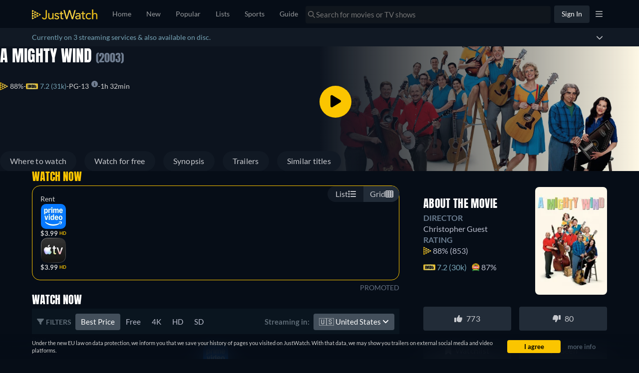

--- FILE ---
content_type: text/javascript
request_url: https://www.justwatch.com/appassets/js/1769098699705_chunk-2fbafb4a.d4860b46.js
body_size: 1949
content:
(window.webpackJsonp=window.webpackJsonp||[]).push([["chunk-2fbafb4a"],{"1db3":function(e,n,t){"use strict";t.r(n);var a=t("2b0e"),r=t("76f1"),u=t("f182"),o=t("9c11"),l=Object(a.defineComponent)({__name:"BuyRent",props:{title:null,offers:null,seasonNumber:null},setup(e){const n=e,{language:t}=Object(o.f)(),{getOfferTextBlock:l,getInfoTextBlock:i,getRTLInfoTextBlock:s}=Object(u.b)(Object(a.toRefs)(n)),c=Object(a.computed)(()=>{switch(t.value){case"fi":return[i(r.n.Buy,"Voit ostaa elokuvan","palvelussa"),l(r.n.Rent," tai vuokrata sen netissä palvelussa"),". "];case"ru":return[i(r.n.Buy,"Вы можете купить и скачать","на"),l(r.n.Rent," или взять напрокат на","онлайн"),". "];case"it":return[i(r.n.Buy,"Puoi comprare","scaricandolo da"),l(r.n.Rent," o noleggiarlo online su"),". "];case"de":return[i(r.n.Rent,"Du kannst","bei","online leihen"),l(r.n.Buy," oder bei","als Download kaufen"),". "];case"pt":return[i(r.n.Buy,"Você pode assistir","no","para comprar o Download"),l(r.n.Rent," ou no","alugando online"),". "];case"fr":return[i(r.n.Rent,"Il est possible de louer","sur","en ligne"),l(r.n.Buy," et de télécharger sur"),". "];case"es":return[i(r.n.Rent,"Es posible alquilar","en","online"),l(r.n.Buy," y comprarlo como descarga en"),". "];case"ja":return[i(r.n.Rent,"は","で配信版のレンタルができます。"),l(r.n.Buy,"配信版を購入してダウンロードする場合は","です"),"。"];case"ko":return[l(r.n.Rent,"현재 ",`에서 "${n.title}" 대여가 가능하며 `),l(r.n.Buy,"","에서 유료 다운로드하실 수 있습니다.")];case"ro":return[i(r.n.Buy,"Puteți să cumpărați","pe","prin descărcare"),l(r.n.Rent," sau să-l închiriați pe","online"),". "];case"hu":return[i(r.n.Buy,"A(z)","megvásárolható a(z)","szolgáltatónál letöltésként"),l(r.n.Rent," vagy online kibérelhető itt:"),". "];case"cs":return[i(r.n.Buy,"si můžete zakoupit","u","ke stažení"),l(r.n.Rent," nebo si jej půjčit u","online"),". "];case"bg":return[i(r.n.Buy,"Можете да купите","в","като изтеглена версия"),l(r.n.Rent," или да го наемете","онлайн"),". "];case"ar":return[i(r.n.Buy,"بإمكانكم شراء","على","وتنزيله"),l(r.n.Rent," أو تأجيره على","أونلاين"),". "];case"pt":return[i(r.n.Buy,"Você pode comprar","via","como download"),l(r.n.Rent," ou alugar online via"),". "];case"tr":return[i(r.n.Buy,"","adlı yapımı","üzerinden satın alarak indirebilir veya"),l(r.n.Rent," ","üzerinden kiralayıp çevrimiçi olarak izleyebilirsiniz"),". "];case"sq":return[i(r.n.Buy,"Ju mund ta blini","në","si shkarkim"),l(r.n.Rent," ose ta merrni me qira në","online"),". "];case"pl":return[i(r.n.Buy,"Możesz kupić","jako plik do pobrania w serwisie"),l(r.n.Rent," lub wypożyczyć go online w serwisie"),". "];case"ro":return[i(r.n.Buy,"Poți să cumperi și să descarci","pe"),l(r.n.Rent," sau să-l închiriezi online pe"),". "];case"az":return[i(r.n.Buy,"Siz","filmini","vasitəsilə alaraq endirə"),l(r.n.Rent," və ya","saytında onlayn icarəyə götürə bilərsiniz"),". "];case"el":return[i(r.n.Buy,"Μπορείτε να αγοράσετε τον τίτλο","στο"),l(r.n.Rent," ως αρχείο λήψης ή να τον ενοικιάσετε στο","online"),". "];case"sr":return[i(r.n.Buy,"Možete kupiti","na"),l(r.n.Rent," kao preuzimanje ili iznajmiti na","onlajn"),". "];case"sv":return[i(r.n.Buy,"Du kan köpa","på"),l(r.n.Rent," som nedladdning eller hyra den på","online"),". "];case"uk":return[i(r.n.Buy,"Ви можете придбати і завантажити","на"),l(r.n.Rent," або взяти напрокат онлайн на"),". "];case"ur":return[i(r.n.Buy,"آپ","کو"),l(r.n.Rent," پر ڈاؤن لوڈ کے طور پر خرید سکتے ہیں یا اسے ","پر آن لائن کرائے پر لے سکتے ہیں۔")];case"zh":return[s(r.n.Buy,"你可以在","上购买下载",","),l(r.n.Rent," 或在","在线租赁")];case"en":default:return[i(r.n.Buy,"You can buy","on","as download"),l(r.n.Rent," or rent it on","online"),". "]}});return{__sfc:!0,language:t,props:n,getOfferTextBlock:l,getInfoTextBlock:i,getRTLInfoTextBlock:s,text:c}}}),i=t("2877"),s=Object(i.a)(l,(function(){var e=this._self._c,n=this._self._setupProxy;return e("p",[this._v(this._s(n.text.join("")))])}),[],!1,null,null,null);n.default=s.exports},f182:function(e,n,t){"use strict";t.d(n,"a",(function(){return o})),t.d(n,"b",(function(){return i}));var a=t("2b0e"),r=t("3654"),u=t("f058");const o=(e,n)=>"ja"===n?`「${e}」`:`"${e}"`,l=(e=[])=>[...new Set(e.map(e=>e.package.clearName))],i=e=>{const n=Object(a.computed)(()=>{var n;return null!==(n=Object(r.toValue)(e.title))&&void 0!==n?n:""}),t=Object(a.computed)(()=>{var n;return null!==(n=Object(r.toValue)(e.offers))&&void 0!==n?n:[]}),i=Object(a.computed)(()=>{var n;return null!==(n=Object(r.toValue)(e.seasonNumber))&&void 0!==n?n:null}),{tc:s,locale:c}=Object(u.b)(),p=(e,n,a)=>`${n} ${l(t.value.filter(n=>n.monetizationType===e)).join(", ")}${a?" "+a:""}`;return{getOfferTextBlock:p,getInfoTextBlock:(e,t,a,r)=>{const u=null==i.value?n.value:`${n.value} - ${s("WEBAPP_SEASON")} ${i.value}`,l=`${t} ${o(u,c.value)} ${a}`;return"none"===e?l:p(e,l,r)},getRTLInfoTextBlock:(e,a,r,u)=>{const o=null==i.value?n.value:`${n.value} - ${s("WEBAPP_SEASON")} ${i.value}`;return`${a} ${l(t.value.filter(n=>n.monetizationType===e)).join(", ")} ${r} ${o}${u?" "+u:""}`}}}}}]);
//# sourceMappingURL=1769098699705_chunk-2fbafb4a.d4860b46.js.map

--- FILE ---
content_type: text/javascript
request_url: https://www.justwatch.com/appassets/js/1769098699705_chunk-66e864dc.90ecd487.js
body_size: 1107
content:
(window.webpackJsonp=window.webpackJsonp||[]).push([["chunk-66e864dc"],{"452e":function(e,t,a){"use strict";a("83c1")},5375:function(e,t,a){"use strict";a.r(t);var n=a("2b0e"),i=a("fe60"),o=a("9c11"),r=a("4f10"),c=a("4bcb"),s=Object(n.defineComponent)({__name:"FastOffer",props:{title:null,offer:null,objectType:null},emits:["clickOut"],setup(e){const t=e,{language:a,country:i}=Object(o.f)(),s=Object(n.ref)(!1),l=Object(n.computed)(()=>{const e=new Date;return new Date(t.offer.availableFromTime)<=e&&e<new Date(t.offer.availableToTime)}),f={day:"numeric",month:"short"},u={hour:"numeric",minute:"numeric"};Object(n.onMounted)(()=>{s.value=!0});const b=Object(n.computed)(()=>{const e=s.value?f:{...f,timeZone:"America/New_York"};return Object(c.c)(new Date(t.offer.availableFromTime),a.value,i.value,e)}),d=Object(n.computed)(()=>{const e=s.value?u:{...u,timeZoneName:"short",timeZone:"America/New_York"};return Object(c.c)(new Date(t.offer.availableFromTime),a.value,i.value,e)});return{__sfc:!0,props:t,language:a,country:i,isMounted:s,liveStatus:l,dateOptions:f,timeOptions:u,USTimeZone:"America/New_York",formattedDate:b,formattedTime:d,GridOffer:r.a}}}),l=(a("452e"),a("2877")),f=Object(l.a)(s,(function(){var e=this,t=e._self._c,a=e._self._setupProxy;return t(a.GridOffer,{key:e.offer.id,attrs:{hideLeavingShowIcon:!0,hidePresentationTypeLabel:!0,offer:e.offer,objectType:e.objectType,title:e.title},on:{clickOut:t=>e.$emit("clickOut",t)}},[a.liveStatus?t("span",{staticClass:"live-tag"},[e._v("Live")]):t("div",{staticClass:"sub-tag__container"},[t("div",{staticClass:"sub-tag"},[t("span",[e._v(e._s(a.formattedDate))])]),t("span",[e._v(e._s(a.formattedTime))])])])}),[],!1,null,"b5b1ac12",null).exports,u=Object(n.defineComponent)({__name:"FastOfferRow",props:{title:null,offers:null,inline:{type:Boolean},trackingContexts:{default:()=>[]}},emits:["clickOut"],setup:e=>({__sfc:!0,OfferRow:i.a,FastOffer:f})}),b=Object(l.a)(u,(function(){var e=this,t=e._self._c,a=e._self._setupProxy;return t(a.OfferRow,{staticClass:"fast",attrs:{title:e.title,offers:e.offers,inline:e.inline,additionalContexts:e.trackingContexts},scopedSlots:e._u([{key:"default",fn:function(){return[e._v("Free TV")]},proxy:!0},{key:"row",fn:function({offer:n,onIntersection:i}){return[t(a.FastOffer,{attrs:{offer:n,title:e.title,objectType:e.title.objectType},on:{clickOut:t=>e.$emit("clickOut",t),visibilityChanged:({element:e,isVisible:t})=>i(e,t)}})]}}])})}),[],!1,null,null,null);t.default=b.exports},"83c1":function(e,t,a){var n=a("9dd3");n.__esModule&&(n=n.default),"string"==typeof n&&(n=[[e.i,n,""]]),n.locals&&(e.exports=n.locals);(0,a("499e").default)("961bca98",n,!0,{sourceMap:!1,shadowMode:!1})},"9dd3":function(e,t,a){(t=a("24fb")(!1)).push([e.i,'.offer[data-v-b5b1ac12] .offer__icon{border:1px solid #080d17}.sub-tag__container[data-v-b5b1ac12]{align-items:center;flex-direction:column}.sub-tag[data-v-b5b1ac12],.sub-tag__container[data-v-b5b1ac12]{display:flex;justify-content:center}.sub-tag[data-v-b5b1ac12]{background-color:#797a7b;align-items:flex-end;height:50px;width:50px;border-radius:20%;margin-top:-37px;margin-bottom:2px}.sub-tag span[data-v-b5b1ac12]{line-height:1;padding-bottom:2px}.live-tag[data-v-b5b1ac12]{display:inline-flex;align-items:center;gap:4px;padding:3px 6px;font-size:12px;font-weight:400;line-height:100%;color:#fbc500;background-color:rgba(251,197,0,.24);border-radius:16px}.live-tag[data-v-b5b1ac12]:before{content:"";display:inline-block;inline-size:6px;block-size:6px;opacity:.25;border-radius:100%;background-color:#fbc500;animation:pulse-b5b1ac12 1s infinite}@keyframes pulse-b5b1ac12{0%{transform:scale(1);opacity:.25}50%{transform:scale 1,5;opacity:1}to{transform:scale(1);opacity:.25}}',""]),e.exports=t}}]);
//# sourceMappingURL=1769098699705_chunk-66e864dc.90ecd487.js.map